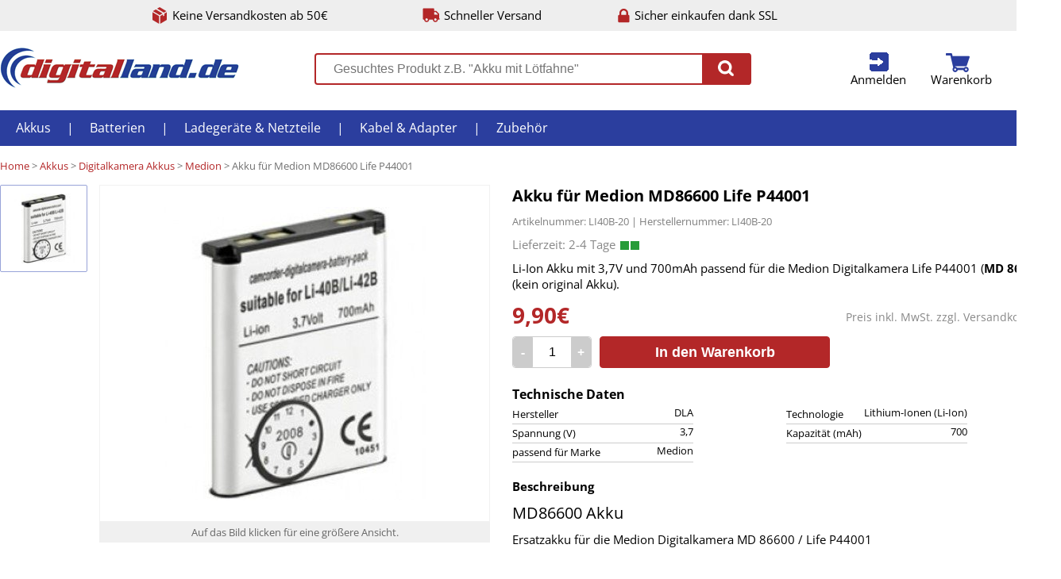

--- FILE ---
content_type: text/html;charset=UTF-8
request_url: https://www.digitalland.de/medion-md86600-life-p44001-akku.html
body_size: 5742
content:
<!DOCTYPE html>
<html lang="de">
<head>
	<meta charset="utf-8"/>
	<meta http-equiv="X-UA-Compatible" content="IE=edge">
	<meta content="width=device-width, initial-scale=1.0" name="viewport"/>
	<meta http-equiv="Content-type" content="text/html; charset=utf-8">
	<meta content="Digitalland.de" name="author"/>
	<meta name="description" content="Li-Ion Akku mit 3,7V und 700mAh passend für die Medion Digitalkamera Life P44001 (MD 86600) (kein original Akku).">
		<title>Akku für Medion MD86600 Life P44001 online kaufen | Digitalland</title>
	<style>
html, body, body div, span, object, iframe, h1, h2, h3, h4, h5, h6, p, blockquote, pre, abbr, address, cite, code, del, dfn, em, img, ins, kbd, q, samp, small, strong, sub, sup, var, b, i, dl, dt, dd, ol, ul, li, fieldset, form, label, legend, table, caption, tbody, tfoot, thead, tr, th, td, article, aside, figure, footer, header, menu, nav, section, time, mark, audio, video, details, summary { margin: 0; padding: 0; border: 0; font: normal 100% 'Open Sans', sans-serif; vertical-align: baseline; background: transparent; }
	</style>
		<link rel="stylesheet" text="text/css" href="/css/202501310930/desktop.min.css">
	<link rel="icon" href="/favicon.png" type="image/png">
	<!--[if IE]><link rel="shortcut icon" href="/favicon.png" type="image/png"><![endif]-->
</head>
<body class="bpro">
<div class="octr pagehead clearfix">
	<ul>
		<li class="cs freeship">Keine Versandkosten ab 50€</li>
		<li class="cs shiptime">Schneller Versand</li>
		<li class="cs ssl">Sicher einkaufen dank SSL</li>
	</ul>
</div>
<div class="octr topbar clearfix" id="topbar">
	<ul class="bar">
		<li class="logo"><a href="/" title="Akkus, Batterien, Ladegeräte und Kabel bei Digitalland.de"><img src="/i/logo.png" alt="Digitallan.de"></a></li>
		<li class="search">
			<div class="search">
				<form action="/search/" method="GET">
					<input type="text" id="gsearch" autocomplete="off" name="q" value="" placeholder="Gesuchtes Produkt z.B. &quot;Akku mit Lötfahne&quot;">
					<button type="submit"><span class="cs"></button>
				</form>
			</div>
			<div class="result" id="searchresult"><div class="loading">Ergebnisse werden geladen...</div></div>
		</li>
		<li class="nav">			<a href="/u/login/" class="cs login" id="toplogin" title="Anmelden">Anmelden</a>

		<div class="short userlogin">
			<form data-ajax="true" action="/:u/login_check/?xtarget=.topbar .userlogin" class="form" method="POST" >
	<div class="iline">
					<div class="info">E-Mail-Adresse:</div>
					<label class="input email"><input type="input" name="email" placeholder="E-Mail Adresse hier eintragen." ></label>
					<div class="error email">Bitte eine gültige E-Mail Adresse eintragen.</div>
				</div>
				<div class="iline">
					<div class="info">Passwort:</div>
					<label class="input password"><input type="password" name="password" placeholder="Passwort hier eintragen." ></label>
					<div class="error password">Bitte ein Passwort eintragen.</div>
					<div class="error notfound">Die E-Mail-Adresse und/oder das Passwort stimmen nicht überein. Bitte korrigieren.</div>
				</div>
				<button class="genredbutton" type="submit">An Kundenkonto anmelden</button>
				<a data-ajax="true" href="/:u/login_password_lost/" class="lostpw" title="Passwort vergessen?">Passwort vergessen?</a>
</form>

		</div>
		<a href="/u/cart/" class="cs cart" id="topcart" title="zum Warenkorb">Warenkorb</a>

	<div class="short cart" id="cntfy">
	<div class="list">
			Sie haben nichts im Warenkorb.
		</div>
</li>
	</ul>
</div>

<div class="octr menu">
<ul class="clearfix">
	<li><a href="/akkus.html" title="Akkus">Akkus</a>
<ul>
		<li><a href="/akkus/akkus-mit-lotfahne.html" title="Akkus mit Lötfahne">Akkus mit Lötfahne</a>
<li><a href="/akkus/akkupacks.html" title="Akkupacks">Akkupacks</a>
<li><a href="/akkus/akkus-nach-grosse.html" title="Akkus nach Größe">Akkus nach Größe</a>
<li><a href="/akkus/blei-akkus.html" title="Bleiakkus">Bleiakkus</a>
<li><a href="/akkus/backup-akkus.html" title="Backup Akkus">Backup Akkus</a>
<li><a href="/akkus/smartphone-akku.html" title="Smartphone Akkus">Smartphone Akkus</a>
<li><a href="/akkus/camcorder-akkus.html" title="Camcorder Akkus">Camcorder Akkus</a>
<li><a href="/akkus/digitalkamera-akkus.html" title="Digitalkamera Akkus">Digitalkamera Akkus</a>
<li><a href="/akkus/audio-mp3-player-akkus.html" title="Audio/ MP3/ E-Book Akkus">Audio/ MP3/ E-Book Akkus</a>
<li><a href="/akkus/notebook-akkus.html" title="Notebook Akkus">Notebook Akkus</a>
<li><a href="/akkus/werkzeug-akkus.html" title="Werkzeug Akkus">Werkzeug Akkus</a>
<li><a href="/akkus/schnurlostelefon-akkus.html" title="Telefon Akkus">Telefon Akkus</a>
<li><a href="/akkus/gps-navigation-akkus.html" title="GPS / Navi Akkus">GPS / Navi Akkus</a>
<li><a href="/akkus/handy-akkus.html" title="Handy Akkus">Handy Akkus</a>

	</ul></li>
	<li>|</li>	<li><a href="/batterien.html" title="Batterien">Batterien</a>
<ul>
		<li><a href="/batterien/standard-batterien.html" title="Standard Batterien">Standard Batterien</a>
<li><a href="/batterien/spezial-batterien.html" title="Spezial Batterien">Spezial Batterien</a>
<li><a href="/batterien/knopfzellen.html" title="Knopfzellen">Knopfzellen</a>
<li><a href="/batterien/photobatterien-akkus.html" title="Fotobatterien & Akkus">Fotobatterien & Akkus</a>
<li><a href="/batterien/horgerate-batterien.html" title="Hörgeräte Batterien">Hörgeräte Batterien</a>
<li><a href="/batterien/lithium-batterien.html" title="Lithium Batterien">Lithium Batterien</a>
<li><a href="/batterien/3-6v-lithium-batterien.html" title="3,6V Lithium Batterien">3,6V Lithium Batterien</a>
<li><a href="/batterien/rauchmelder-batterien.html" title="Rauchmelder Batterien">Rauchmelder Batterien</a>
<li><a href="/batterien/batterietester.html" title="Batterietester">Batterietester</a>

	</ul></li>
	<li>|</li>	<li><a href="/ladegerate-netzteile.html" title="Ladegeräte & Netzteile">Ladegeräte & Netzteile</a>
<ul>
		<li><a href="/ladegerate-netzteile/ladegerate-digicam-camcorder.html" title="Ladegeräte DigiCam / Camcorder">Ladegeräte DigiCam / Camcorder</a>
<li><a href="/ladegerate-netzteile/ladegerate-fur-handys.html" title="Ladegeräte für Handy / Smartphone">Ladegeräte für Handy / Smartphone</a>
<li><a href="/ladegerate-netzteile/ladekabel-fur-ipod-iphone.html" title="Ladekabel für iPod / iPhone / iPad">Ladekabel für iPod / iPhone / iPad</a>
<li><a href="/ladegerate-netzteile/ladegerate-fur-einzelzellen.html" title="Ladegeräte für Einzelzellen">Ladegeräte für Einzelzellen</a>
<li><a href="/ladegerate-netzteile/ladegerat-fur-tablet-pc.html" title="Ladegeräte für Tablet PC">Ladegeräte für Tablet PC</a>
<li><a href="/ladegerate-netzteile/ladegerate-fur-bleiakkus.html" title="Ladegeräte für Bleiakkus">Ladegeräte für Bleiakkus</a>
<li><a href="/ladegerate-netzteile/notebook-netzteile.html" title="Notebook Netzteile">Notebook Netzteile</a>
<li><a href="/ladegerate-netzteile/usb-ladegerate.html" title="USB Ladegeräte">USB Ladegeräte</a>
<li><a href="/ladegerate-netzteile/ladegerate-fur-werkzeugakkus.html" title="Ladegeräte für Werkzeugakkus">Ladegeräte für Werkzeugakkus</a>

	</ul></li>
	<li>|</li>	<li><a href="/kabel.html" title="Kabel & Adapter">Kabel & Adapter</a>
<ul>
		<li><a href="/kabel/audio-video-kabel.html" title="Audio- / Video Kabel">Audio- / Video Kabel</a>
<li><a href="/kabel/computerkabel.html" title="Computerkabel">Computerkabel</a>
<li><a href="/kabel/kabel-fur-digitalkameras.html" title="Kabel für Digitalkameras">Kabel für Digitalkameras</a>
<li><a href="/kabel/dvi-umschalter.html" title="DVI Umschalter">DVI Umschalter</a>
<li><a href="/kabel/hdmi-konverter.html" title="HDMI Konverter">HDMI Konverter</a>
<li><a href="/kabel/hdmi-switch.html" title="HDMI Umschalter">HDMI Umschalter</a>

	</ul></li>
	<li>|</li>	<li><a href="/zubehor.html" title="Zubehör">Zubehör</a>
<ul>
		<li><a href="/zubehor/aufbewahrungsboxen.html" title="Aufbewahrungsboxen">Aufbewahrungsboxen</a>
<li><a href="/zubehor/antennen-verstaerker-zubehor-dvbt-dvbt2-dvbc.html" title="Antennen">Antennen, Verstärker & Zubehör für DVB-T, DVB-T2, DVB-C und DVB-S</a>
<li><a href="/zubehor/reiseadapter.html" title="Reiseadapter">Reiseadapter</a>
<li><a href="/zubehor/netzwerkzubehoer.html" title="Netzwerkzubehör">Netzwerkzubehör</a>
<li><a href="/zubehor/stative.html" title="Stative">Stative</a>
<li><a href="/zubehor/steckdosenleisten.html" title="Steckdosenleisten">Steckdosenleisten</a>
<li><a href="/zubehor/taschenlampen.html" title="Taschenlampen">Taschenlampen</a>
<li><a href="/zubehor/taschen.html" title="Taschen & Hüllen">Taschen & Hüllen</a>
<li><a href="/zubehor/displayfolien.html" title="Displayfolien">Displayfolien</a>
<li><a href="/zubehor/lotzubehor.html" title="Lötzubehör">Lötzubehör</a>
<li><a href="/zubehor/wandhalterungen.html" title="Wand- & Deckenhalter">Wand- & Deckenhalter</a>
<li><a href="/zubehor/wlan.html" title="WLAN">WLAN</a>

	</ul></li>
	
</ul>
</div>

<div class="octr"><div class="ictr">
	<div class="bc">
		<span><a href="/" title="Digitalland">Home</a></span> &gt; <span><a href="/akkus.html" itemprop="url" title="Akkus">Akkus</a>
</span> &gt; <span><a href="/akkus/digitalkamera-akkus.html" itemprop="url" title="Digitalkamera Akkus">Digitalkamera Akkus</a>
</span> &gt; <span><a href="/akkus/digitalkamera-akkus/medion.html" itemprop="url" title="Medion">Medion</a>
</span> &gt; Akku für Medion MD86600 Life P44001
	</div>
	<div class="pdetail clearfix">
		<div class="imglist" id="pd-imglist">
			<ul>
									<li class="active" data-iid="2637" data-vpid="0">
													<img src="/i/p/90/2637-xs80_30_1_2_2_1.jpg" data-src="/i/p/425/2637-xs80_30_1_2_2_1.jpg" alt="MD86600 Life P44001 Akku" title="MD86600 Life P44001 Akku" style="margin-top: 0px;">
											</li>
				
			</ul>
		</div>
		<div class="imgctr">
			<div class="img clickable" id="pd-img">
															<img class="active" src="/i/p/425/2637-xs80_30_1_2_2_1.jpg" alt="MD86600 Life P44001 Akku" title="MD86600 Life P44001 Akku" style="margin-top: 0px;">
									
			</div>
			<div class="zoominfo">
									<span class="img">Auf das Bild klicken für eine größere Ansicht.</span><span class="video" style="display: none;">Auf das Bild klicken um das Video zu starten.</span>
							</div>
		</div>
		<div class="info">
			<h1>Akku für Medion MD86600 Life P44001</h1>
			<div class="skuean">Artikelnummer: LI40B-20 | Herstellernummer: LI40B-20</div>
			<div class="shipinfo t0c"> <span class="g"></span><span class="g"></span></div>
			<div class="short"><p>Li-Ion Akku mit 3,7V und 700mAh passend f&uuml;r die Medion Digitalkamera Life P44001 (<strong>MD 86600</strong>) (kein original Akku).</p></div>
						<div class="price">
				<div class="shipcosts">Preis inkl. MwSt. zzgl. <a href="/lieferung/" data-ajax=1 title="Versandkosten">Versandkosten</a></div>
				<span>9,90€</span>
			</div>
			<div class="tocart clearfix">
				<form data-ajax="true" action="/:u/tocart/" class="form" id="pd2c" method="POST" >
	<input type="hidden" name="pid" value="609" ><input type="hidden" name="vid" value="0" >
					<div class="qty"><div class="amount mi" title="Menge -1">-</div><input type="text" name="qty" value="1"><div class="amount pl" title="Menge +1">+</div></div>
					<button type="submit">In den Warenkorb</button>
</form>

			</div>
										<div class="data clearfix"><div class="head">Technische Daten</div>
					<ul>
													<li>Hersteller<div>DLA</div></li>
													<li>Technologie<div>Lithium-Ionen (Li-Ion)</div></li>
													<li>Spannung (V)<div>3,7</div></li>
													<li>Kapazität (mAh)<div>700</div></li>
													<li>passend für Marke<div>Medion</div></li>
						
					</ul>
				</div>
						<div class="section descr"><div class="head">Beschreibung</div><h2>MD86600 Akku</h2>
<p>Ersatzakku f&uuml;r die Medion Digitalkamera MD 86600 / Life P44001</p>
</div>
							<div class="section upsell"><div class="head">Passendes Zubehör</div></div>
				<ul class="plist clearfix">
										<li>
						<a href="/ladegerat-fur-medion-md86600-life-p44001.html" class="img" title="Ladegerät für Medion MD86600 Life P44001"><img src="/i/p/90/2638-LA_477_1_1_1_1_1_1_1_2.jpg" alt="Medion MD86600 Ladegerät" title="Medion MD86600 Ladegerät" style="margin-top: 4.5px;"></a>

						<div class="name"><a href="/ladegerat-fur-medion-md86600-life-p44001.html" title="Ladegerät für Medion MD86600 Life P44001">Ladegerät für Medion MD86600 Life P44001</a>
</div>
						<div class="pinfo">14,90€</div>
						<div class="tocart">
							<form action="/" method="post">
								<input type="hidden" name="pid" value=$ur.id><input type="hidden" name="qty" value="1">
								<button type="submit">In den Warenkorb</button>
							</form>
							<div class="shipinfo tc"> <span class="g"></span><span class="g"></span></div>
						</div>
					</li>
										<li>
						<a href="/micro-akku-1100mah.html" class="img" title="tecxus Micro Akku mit 1100mAh"><img src="/i/p/90/3889-aaa1100.jpg" alt="tecxus Micro Akku mit 1100mAh" title="tecxus Micro Akku mit 1100mAh" style="margin-top: 0px;"></a>

						<div class="name"><a href="/micro-akku-1100mah.html" title="tecxus Micro Akku mit 1100mAh">tecxus Micro Akku mit 1100mAh</a>
</div>
						<div class="pinfo">5,90€</div>
						<div class="tocart">
							<form action="/" method="post">
								<input type="hidden" name="pid" value=$ur.id><input type="hidden" name="qty" value="1">
								<button type="submit">In den Warenkorb</button>
							</form>
							<div class="shipinfo tc"> <span class="g"></span><span class="g"></span></div>
						</div>
					</li>
										<li>
						<a href="/akku-fur-medion-md86575-life-e43011.html" class="img" title="Akku für Fuji NP-45"><img src="/i/p/90/1434-XS80_30_1_1_2_1_2.jpg" alt="Akku für Fuji NP-45" title="Akku für Fuji NP-45" style="margin-top: 0px;"></a>

						<div class="name"><a href="/akku-fur-medion-md86575-life-e43011.html" title="Akku für Fuji NP-45">Akku für Fuji NP-45</a>
</div>
						<div class="pinfo">9,90€</div>
						<div class="tocart">
							<form action="/" method="post">
								<input type="hidden" name="pid" value=$ur.id><input type="hidden" name="qty" value="1">
								<button type="submit">In den Warenkorb</button>
							</form>
							<div class="shipinfo tc"> <span class="g"></span><span class="g"></span></div>
						</div>
					</li>
										<li>
						<a href="/medion-md87657-life-e44056-akku.html" class="img" title="Akku für Medion MD87657 Life E44056"><img src="/i/p/90/3443-XS80_30_1_1_2_1_2_1_1_1.jpg" alt="E44056 (MD 87657) akku" title="E44056 (MD 87657) akku" style="margin-top: 0px;"></a>

						<div class="name"><a href="/medion-md87657-life-e44056-akku.html" title="Akku für Medion MD87657 Life E44056">Akku für Medion MD87657 Life E44056</a>
</div>
						<div class="pinfo">9,90€</div>
						<div class="tocart">
							<form action="/" method="post">
								<input type="hidden" name="pid" value=$ur.id><input type="hidden" name="qty" value="1">
								<button type="submit">In den Warenkorb</button>
							</form>
							<div class="shipinfo tc"> <span class="g"></span><span class="g"></span></div>
						</div>
					</li>
					
				</ul>
											</div>
	</div>
</div></div>
<div id="zoomoverlay"></div>
<div id="zoomimg">
	<div class="zimg">
									<img  src="/i/p/u/2637-xs80_30_1_2_2_1.jpg" data-src="/i/p/425/2637-xs80_30_1_2_2_1.jpg" alt="MD86600 Life P44001 Akku" title="MD86600 Life P44001 Akku">
					
	</div>
	<div class="close clickable"><svg xmlns="http://www.w3.org/2000/svg" viewBox="0 0 438.53 438.53"><path fill="#FFF" d="M409.13 109.2c-19.6-33.6-46.2-60.2-79.8-79.8C295.73 9.8 259.06 0 219.27 0 179.5 0 142.8 9.8 109.2 29.4 75.6 49 49.03 75.6 29.4 109.2 9.8 142.8 0 179.5 0 219.27c0 39.78 9.8 76.46 29.4 110.06 19.6 33.6 46.2 60.2 79.8 79.8 33.6 19.6 70.3 29.4 110.07 29.4s76.47-9.8 110.06-29.4c33.6-19.6 60.2-46.2 79.8-79.8 19.6-33.6 29.4-70.28 29.4-110.06s-9.8-76.48-29.4-110.07zm-86.5 161.74c3.6 3.6 5.42 7.9 5.42 12.85 0 5.13-1.8 9.5-5.43 13.12l-25.7 25.7c-3.6 3.6-8 5.42-13.13 5.42-4.96 0-9.24-1.8-12.85-5.42l-51.68-51.68-51.68 51.68c-3.62 3.6-7.9 5.42-12.85 5.42-5.14 0-9.52-1.8-13.14-5.42l-25.7-25.7c-3.6-3.6-5.4-8-5.4-13.13 0-4.96 1.8-9.25 5.4-12.86l51.7-51.67-51.7-51.68c-3.6-3.62-5.4-7.9-5.4-12.86 0-5.14 1.8-9.52 5.4-13.13l25.7-25.7c3.63-3.6 8-5.4 13.15-5.4 4.94 0 9.23 1.8 12.84 5.4l51.67 51.7 51.68-51.7c3.6-3.6 7.9-5.4 12.84-5.4 5.13 0 9.5 1.8 13.13 5.4l25.7 25.7c3.6 3.62 5.42 8 5.42 13.14 0 4.95-1.8 9.24-5.43 12.85l-51.67 51.67 51.67 51.67z"/></svg></div>
	<div class="next clickable"><svg xmlns="http://www.w3.org/2000/svg" viewBox="0 0 438.53 438.53"><path fill="#FFF" d="M409.13 109.2c-19.6-33.6-46.2-60.2-79.8-79.8C295.73 9.8 259.06 0 219.27 0 179.5 0 142.8 9.8 109.2 29.4 75.6 49 49.03 75.6 29.4 109.2 9.8 142.8 0 179.5 0 219.27c0 39.78 9.8 76.46 29.4 110.06 19.6 33.6 46.2 60.2 79.8 79.8 33.6 19.6 70.3 29.4 110.07 29.4s76.47-9.8 110.06-29.4c33.6-19.6 60.2-46.2 79.8-79.8 19.6-33.6 29.4-70.28 29.4-110.06s-9.8-76.48-29.4-110.07zm-74.8 122.9L204.7 361.75c-3.6 3.6-7.9 5.42-12.84 5.42-4.95 0-9.23-1.8-12.85-5.42l-29.1-29.13c-3.63-3.6-5.43-7.9-5.43-12.84 0-4.94 1.8-9.23 5.42-12.85l87.64-87.63-87.65-87.65c-3.63-3.62-5.44-7.9-5.44-12.85 0-4.95 1.8-9.23 5.43-12.85L179 76.8c3.63-3.62 7.9-5.43 12.86-5.43 4.95 0 9.23 1.8 12.85 5.42L334.34 206.4c3.6 3.6 5.42 7.9 5.42 12.84 0 4.95-1.8 9.24-5.42 12.85z"/></svg></div>
	<div class="prev clickable"><svg xmlns="http://www.w3.org/2000/svg" viewBox="0 0 438.53 438.53"><path fill="#FFF" d="M409.13 109.2c-19.6-33.6-46.2-60.2-79.8-79.8C295.73 9.8 259.06 0 219.27 0 179.5 0 142.8 9.8 109.2 29.4 75.6 49 49.03 75.6 29.4 109.2 9.8 142.8 0 179.5 0 219.27c0 39.78 9.8 76.46 29.4 110.06 19.6 33.6 46.2 60.2 79.8 79.8 33.6 19.6 70.3 29.4 110.07 29.4s76.47-9.8 110.06-29.4c33.6-19.6 60.2-46.2 79.8-79.8 19.6-33.6 29.4-70.28 29.4-110.06s-9.8-76.48-29.4-110.07zM288.65 306.9c3.62 3.63 5.43 7.9 5.43 12.86 0 4.95-1.8 9.24-5.43 12.85l-29.13 29.14c-3.6 3.6-7.9 5.42-12.84 5.42-4.95 0-9.23-1.8-12.85-5.42L104.2 232.1c-3.6-3.6-5.4-7.9-5.4-12.84 0-4.95 1.8-9.23 5.4-12.84L233.84 76.8c3.62-3.62 7.9-5.43 12.85-5.43 4.95 0 9.23 1.8 12.84 5.42l29.13 29.12c3.62 3.62 5.43 7.9 5.43 12.85 0 4.95-1.8 9.23-5.43 12.85L201 219.27l87.65 87.64z"/></svg></div>
</div>
<div class="octr footer clearfix"><div class="ictr">
<ul class="clearfix">
	<li>
		<b>Informationen</b><br><br>
		<a href="/neu/" title="Neue Produkte bei Digitalland.de">Neue Produkte</a>
		<a href="/lieferung/" title="Versandkosten">Versandkosten</a>
		<a href="/zahlung/" title="Zahlungsarten">Zahlungarten</a>
		<a href="/bestellung/" title="Bestellvorgang">Bestellvorgang</a>
		<a href="/batteriegesetz/" title="Batteriegesetz">Batteriegesetz</a>
		<a href="/kontakt/" title="Kontakt">Kontakt</a>
		<a href="/impressum/" title="Impressum">Impressum</a>
		<a href="/agb/" title="Allgemeine Geschäftsbedingungen">AGB</a>
		<a href="/widerruf/" title="Widerruf">Widerruf</a>
		<a href="/datenschutz/" title="Datenschutz">Datenschutz</a>
	</li>
	<li><b>Sicher bezahlen mit</b><br>
		<div><img src="/i/paypal.png" alt="Bezahlen mit PayPal bei Digitalland" title="Bezahlen mit PayPal bei Digitalland"></div>
		<div><img src="/i/vorkasse.png" alt="Bezahlen mit Vorkasse/Überweisung bei Digitalland" title="Bezahlen mit Vorkasse/Überweisung bei Digitalland"></div>
		<div><img src="/i/klarna.png" title="Rechnung via Klarna" alt="Rechnung via Klarna"></div>
	</li>
	<li><b>Schneller Versand mit</b><br>
		<div class="dhl"><img src="/i/dhl.gif" title="DHL" alt="Versand mit DHL bei Digitalland"></div>
		<div class="dp"><img src="/i/dp.gif" title="Deutsche Post" alt="Versand mit Deutsche Post bei Digitalland"></div>
	</li>
</ul>
</div></div>

<script src="/js/jquery-3.4.1.min.js"></script>
<script src="/js/jquery.plainmodal.min.js"></script>
<script src="/js/202303021125/ajax.min.js" type="text/javascript"></script>
<script type="text/javascript">
window.onerror = function(msg, url, line, col, err)
{
	console.log('error');
	$.ajax('/:index/jserror/', {
		type: 'POST',
		data: {'msg': msg, 'url': url, 'line': line, 'ref': document.referrer, 'trace': (err !== undefined ? err.stack : null)},
		cache: false
	});
};
var p2v=null;
var vregion='UNKOWN';
</script>
<script async src="https://www.googletagmanager.com/gtag/js?id=UA-157633-3"></script>
<script>
	window.dataLayer = window.dataLayer || [];
	function gtag(){dataLayer.push(arguments)};
	function ga_pv(){gtag('config', 'UA-157633-3');};

	gtag('js', new Date());
ga_pv();
	gtag('event', 'view_item', {'items': [
		{'id': 'LI40B-20', 'name': 'Akku für Medion MD86600 Life P44001', 'list_name': 'PView', 'category': 'Akkus/Digitalkamera Akkus/Medion', 'price': '9.899967'}
	]});
</script>

</div>
<div id="excontent" class="hiddendialog"></div><div id="exmodal" class="hiddendialog"></div>
<a id="totop" href="#"></a>
<script type="application/ld+json">{"@context": "https://schema.org","@graph":[{"@type": "BreadcrumbList","itemListElement": [{"@type": "ListItem","position": 1,"name": "Stylekiste","item": "https://www.digitalland.de/"},{"@type": "ListItem","position": 2,"name": "Akkus","item": "https://www.digitalland.de/akkus.html"},{"@type": "ListItem","position": 3,"name": "Digitalkamera Akkus","item": "https://www.digitalland.de/akkus/digitalkamera-akkus.html"},{"@type": "ListItem","position": 4,"name": "Medion","item": "https://www.digitalland.de/akkus/digitalkamera-akkus/medion.html"},{"@type": "ListItem","position": 5,"name": "Akku f&uuml;r Medion MD86600 Life P44001","item": "https://www.digitalland.de/medion-md86600-life-p44001-akku.html"}]}]}</script>
</body>
</html>

